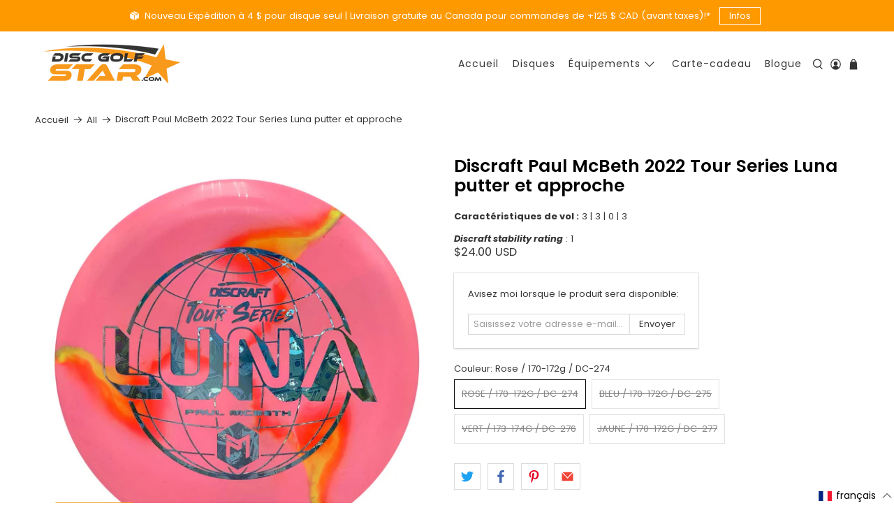

--- FILE ---
content_type: text/javascript; charset=utf-8
request_url: https://discgolfstar.com/fr/cart/update.js
body_size: 533
content:
{"token":"hWN8BD80T20T3pCQTwVay7I9?key=da40fbc054ccd38ebbbe9fe6e7d32348","note":null,"attributes":{"language":"fr"},"original_total_price":0,"total_price":0,"total_discount":0,"total_weight":0.0,"item_count":0,"items":[],"requires_shipping":false,"currency":"CAD","items_subtotal_price":0,"cart_level_discount_applications":[],"discount_codes":[],"items_changelog":{"added":[]}}

--- FILE ---
content_type: text/javascript; charset=utf-8
request_url: https://discgolfstar.com/fr/products/discraft-paul-mcbeth-2022-tour-series-luna-putter-and-approach.js
body_size: 1514
content:
{"id":8015217262832,"title":"Discraft Paul McBeth 2022 Tour Series Luna putter et approche","handle":"discraft-paul-mcbeth-2022-tour-series-luna-putter-and-approach","description":"\u003cp\u003e\u003cstrong\u003eCaractéristiques de vol :\u003c\/strong\u003e\u0026nbsp;3 | 3 | 0 | 3\u003c\/p\u003e\n\u003cp\u003e\u003ci\u003e\u003cstrong\u003eDiscraft stability rating\u003c\/strong\u003e\u0026nbsp;\u003c\/i\u003e: 1\u003c\/p\u003e\n\u003c!-- split --\u003e\n\u003ch2\u003ePaul McBeth\u0026nbsp;2022 Tour Series Luna putter et approche par Discraft.\u003c\/h2\u003e\n\u003cp\u003e\u0026nbsp;\u003c\/p\u003e\n\u003cp\u003eLe Luna est le nouveau putter conçu en collaboration avec Paul McBeth. Le Luna est un putter neutre avec un \u003ci\u003efade\u003c\/i\u003e élevé, ce qui en fait un incontournable pour les terrains boisés. Le contrôle de ce disque permet au joueur de tirer profit de tous les angles de lancer et de tous les styles de \u003ci\u003eputt\u003c\/i\u003e.\u003c\/p\u003e\n\u003cp\u003e\u0026nbsp;\u003c\/p\u003e","published_at":"2022-06-30T09:18:44-04:00","created_at":"2022-06-29T11:08:09-04:00","vendor":"Discraft","type":"Discs","tags":["Blue","disc golf","Discraft","Discs","ESP","Fade 3","Glide 3","Green","Pink","prix régulier","Putter","Putter \u0026 Approach","Speed 3","Turn 0","Yellow"],"price":3249,"price_min":3249,"price_max":3249,"available":false,"price_varies":false,"compare_at_price":3249,"compare_at_price_min":3249,"compare_at_price_max":3249,"compare_at_price_varies":false,"variants":[{"id":43409816027376,"title":"Rose \/ 170-172g \/ DC-274","option1":"Rose \/ 170-172g \/ DC-274","option2":null,"option3":null,"sku":"DC-274","requires_shipping":true,"taxable":true,"featured_image":null,"available":false,"name":"Discraft Paul McBeth 2022 Tour Series Luna putter et approche - Rose \/ 170-172g \/ DC-274","public_title":"Rose \/ 170-172g \/ DC-274","options":["Rose \/ 170-172g \/ DC-274"],"price":3249,"weight":175,"compare_at_price":3249,"inventory_management":"shopify","barcode":"","quantity_rule":{"min":1,"max":null,"increment":1},"quantity_price_breaks":[],"requires_selling_plan":false,"selling_plan_allocations":[]},{"id":43409816060144,"title":"Bleu \/ 170-172g \/ DC-275","option1":"Bleu \/ 170-172g \/ DC-275","option2":null,"option3":null,"sku":"DC-275","requires_shipping":true,"taxable":true,"featured_image":null,"available":false,"name":"Discraft Paul McBeth 2022 Tour Series Luna putter et approche - Bleu \/ 170-172g \/ DC-275","public_title":"Bleu \/ 170-172g \/ DC-275","options":["Bleu \/ 170-172g \/ DC-275"],"price":3249,"weight":175,"compare_at_price":3249,"inventory_management":"shopify","barcode":"","quantity_rule":{"min":1,"max":null,"increment":1},"quantity_price_breaks":[],"requires_selling_plan":false,"selling_plan_allocations":[]},{"id":43409816092912,"title":"Vert \/ 173-174g \/ DC-276","option1":"Vert \/ 173-174g \/ DC-276","option2":null,"option3":null,"sku":"DC-276","requires_shipping":true,"taxable":true,"featured_image":null,"available":false,"name":"Discraft Paul McBeth 2022 Tour Series Luna putter et approche - Vert \/ 173-174g \/ DC-276","public_title":"Vert \/ 173-174g \/ DC-276","options":["Vert \/ 173-174g \/ DC-276"],"price":3249,"weight":175,"compare_at_price":3249,"inventory_management":"shopify","barcode":"","quantity_rule":{"min":1,"max":null,"increment":1},"quantity_price_breaks":[],"requires_selling_plan":false,"selling_plan_allocations":[]},{"id":43409816125680,"title":"Jaune \/ 170-172g \/ DC-277","option1":"Jaune \/ 170-172g \/ DC-277","option2":null,"option3":null,"sku":"DC-277","requires_shipping":true,"taxable":true,"featured_image":null,"available":false,"name":"Discraft Paul McBeth 2022 Tour Series Luna putter et approche - Jaune \/ 170-172g \/ DC-277","public_title":"Jaune \/ 170-172g \/ DC-277","options":["Jaune \/ 170-172g \/ DC-277"],"price":3249,"weight":175,"compare_at_price":3249,"inventory_management":"shopify","barcode":"","quantity_rule":{"min":1,"max":null,"increment":1},"quantity_price_breaks":[],"requires_selling_plan":false,"selling_plan_allocations":[]}],"images":["\/\/cdn.shopify.com\/s\/files\/1\/0607\/3044\/1968\/files\/Discraft_Discraft_Paul_McBeth_2022_Tour_Series_Luna_putter_and_approach_9a7a36aee7b3de1f027cc0b51af8225c.jpg?v=1766527140","\/\/cdn.shopify.com\/s\/files\/1\/0607\/3044\/1968\/files\/Discraft_Discraft_Paul_McBeth_2022_Tour_Series_Luna_putter_and_approach_5d98b76e4f6d64b283fff0d8cf964568.jpg?v=1766527140","\/\/cdn.shopify.com\/s\/files\/1\/0607\/3044\/1968\/files\/Discraft_Discraft_Paul_McBeth_2022_Tour_Series_Luna_putter_and_approach_603ef267fb265a95d603cf424e47633f.jpg?v=1766527140","\/\/cdn.shopify.com\/s\/files\/1\/0607\/3044\/1968\/files\/Discraft_Discraft_Paul_McBeth_2022_Tour_Series_Luna_putter_and_approach_db931b21e45e06b6833b6cf3b503474d.jpg?v=1766527140"],"featured_image":"\/\/cdn.shopify.com\/s\/files\/1\/0607\/3044\/1968\/files\/Discraft_Discraft_Paul_McBeth_2022_Tour_Series_Luna_putter_and_approach_9a7a36aee7b3de1f027cc0b51af8225c.jpg?v=1766527140","options":[{"name":"Couleur","position":1,"values":["Rose \/ 170-172g \/ DC-274","Bleu \/ 170-172g \/ DC-275","Vert \/ 173-174g \/ DC-276","Jaune \/ 170-172g \/ DC-277"]}],"url":"\/fr\/products\/discraft-paul-mcbeth-2022-tour-series-luna-putter-and-approach","media":[{"alt":"Discraft Discraft Paul McBeth 2022 Tour Series Luna putter and approach","id":42984460222704,"position":1,"preview_image":{"aspect_ratio":1.0,"height":2048,"width":2048,"src":"https:\/\/cdn.shopify.com\/s\/files\/1\/0607\/3044\/1968\/files\/Discraft_Discraft_Paul_McBeth_2022_Tour_Series_Luna_putter_and_approach_9a7a36aee7b3de1f027cc0b51af8225c.jpg?v=1766527140"},"aspect_ratio":1.0,"height":2048,"media_type":"image","src":"https:\/\/cdn.shopify.com\/s\/files\/1\/0607\/3044\/1968\/files\/Discraft_Discraft_Paul_McBeth_2022_Tour_Series_Luna_putter_and_approach_9a7a36aee7b3de1f027cc0b51af8225c.jpg?v=1766527140","width":2048},{"alt":"Discraft Discraft Paul McBeth 2022 Tour Series Luna putter and approach","id":42984460255472,"position":2,"preview_image":{"aspect_ratio":1.0,"height":2048,"width":2048,"src":"https:\/\/cdn.shopify.com\/s\/files\/1\/0607\/3044\/1968\/files\/Discraft_Discraft_Paul_McBeth_2022_Tour_Series_Luna_putter_and_approach_5d98b76e4f6d64b283fff0d8cf964568.jpg?v=1766527140"},"aspect_ratio":1.0,"height":2048,"media_type":"image","src":"https:\/\/cdn.shopify.com\/s\/files\/1\/0607\/3044\/1968\/files\/Discraft_Discraft_Paul_McBeth_2022_Tour_Series_Luna_putter_and_approach_5d98b76e4f6d64b283fff0d8cf964568.jpg?v=1766527140","width":2048},{"alt":"Discraft Discraft Paul McBeth 2022 Tour Series Luna putter and approach","id":42984460288240,"position":3,"preview_image":{"aspect_ratio":1.0,"height":2048,"width":2048,"src":"https:\/\/cdn.shopify.com\/s\/files\/1\/0607\/3044\/1968\/files\/Discraft_Discraft_Paul_McBeth_2022_Tour_Series_Luna_putter_and_approach_603ef267fb265a95d603cf424e47633f.jpg?v=1766527140"},"aspect_ratio":1.0,"height":2048,"media_type":"image","src":"https:\/\/cdn.shopify.com\/s\/files\/1\/0607\/3044\/1968\/files\/Discraft_Discraft_Paul_McBeth_2022_Tour_Series_Luna_putter_and_approach_603ef267fb265a95d603cf424e47633f.jpg?v=1766527140","width":2048},{"alt":"Discraft Discraft Paul McBeth 2022 Tour Series Luna putter and approach","id":42984460321008,"position":4,"preview_image":{"aspect_ratio":1.0,"height":2048,"width":2048,"src":"https:\/\/cdn.shopify.com\/s\/files\/1\/0607\/3044\/1968\/files\/Discraft_Discraft_Paul_McBeth_2022_Tour_Series_Luna_putter_and_approach_db931b21e45e06b6833b6cf3b503474d.jpg?v=1766527140"},"aspect_ratio":1.0,"height":2048,"media_type":"image","src":"https:\/\/cdn.shopify.com\/s\/files\/1\/0607\/3044\/1968\/files\/Discraft_Discraft_Paul_McBeth_2022_Tour_Series_Luna_putter_and_approach_db931b21e45e06b6833b6cf3b503474d.jpg?v=1766527140","width":2048}],"requires_selling_plan":false,"selling_plan_groups":[]}